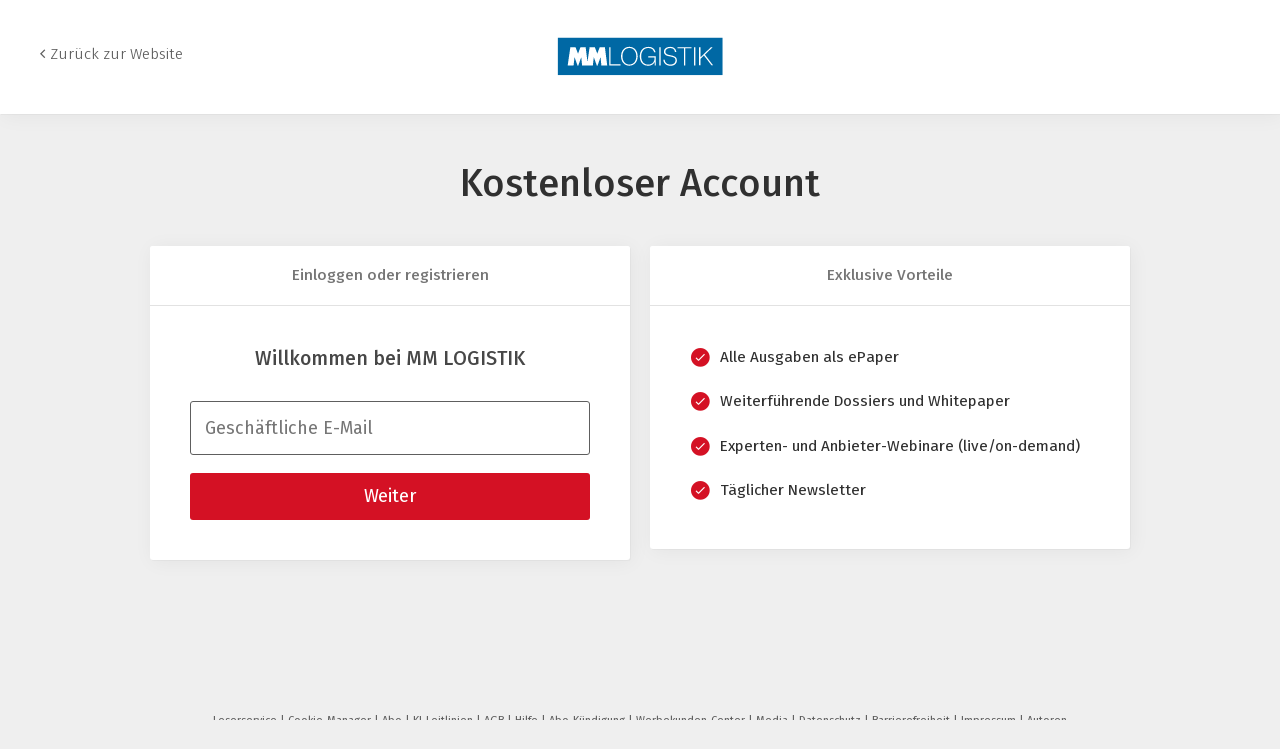

--- FILE ---
content_type: image/svg+xml
request_url: https://cdn2.vogel.de/applications/25/img/logo_white.svg
body_size: 989
content:
<?xml version="1.0" encoding="utf-8"?>
<!-- Generator: Adobe Illustrator 21.0.0, SVG Export Plug-In . SVG Version: 6.00 Build 0)  -->
<!DOCTYPE svg PUBLIC "-//W3C//DTD SVG 1.1//EN" "http://www.w3.org/Graphics/SVG/1.1/DTD/svg11.dtd">
<svg version="1.1" id="Ebene_1" xmlns="http://www.w3.org/2000/svg" xmlns:xlink="http://www.w3.org/1999/xlink" x="0px" y="0px"
	 viewBox="0 0 434 120" style="enable-background:new 0 0 434 120;" xml:space="preserve">
<style type="text/css">
	.st0{fill:#0068A4;}
	.st1{fill:#FFFFFF;}
</style>
<g>
	<rect x="12" y="12" class="st0" width="408.5" height="94"/>
	<g>
		<polygon class="st1" points="70.1,60.8 62.4,82.4 61,82.4 53.4,60.8 51,81.6 36.4,81.6 43,35.7 55.8,35.7 62,52.1 68.1,35.7
			80.9,35.7 85.5,73 90.8,35.7 103.7,35.7 109.8,52.1 115.9,35.7 128.7,35.7 134.4,81.6 119.9,81.6 117.9,60.8 110.3,82.4
			108.8,82.4 101.2,60.8 98.8,81.6 72.1,81.6 		"/>
		<g>
			<path class="st1" d="M139.5,35.7h3.3v42.8h24.7v3.1h-28.1V35.7z"/>
			<path class="st1" d="M168.7,58.6c0-13.6,8.1-23.8,20.6-23.8c12.5,0,20.7,10.2,20.7,23.8c0,13.6-8.2,23.8-20.7,23.8
				C176.8,82.5,168.7,72.3,168.7,58.6z M206.5,58.6c0-11.4-6-20.8-17.2-20.8c-11.2,0-17.1,9.4-17.1,20.8c0,11.4,5.9,20.8,17.1,20.8
				C200.5,79.5,206.5,70,206.5,58.6z"/>
			<path class="st1" d="M252.2,73.4h-0.3c-1.7,3.1-5.9,9.1-16,9.1c-13.7,0-20.7-10.2-20.7-23.8c0-13.6,7.8-23.8,21.5-23.8
				c8.6,0,15.9,4.4,17.7,13.9H251c-1.5-7.4-7.5-11-14.3-11c-12.3,0-18,9.6-18,20.9c0,11.4,5.2,20.9,17.2,20.9c11.4,0,16-7.9,16-16.1
				v-2h-15.4v-3h18.6v23.1h-2.6L252.2,73.4z"/>
			<path class="st1" d="M263.7,35.7h3.3v45.9h-3.3V35.7z"/>
			<path class="st1" d="M273.6,67.1h3.4c0.3,7.8,5.9,12.4,14.5,12.4c7,0,12.3-3.8,12.3-10.3c0-6.6-3.5-8.3-14.5-10.3
				c-8.7-1.6-14.1-4.3-14.1-11.9c0-7.2,6.2-12.1,15.2-12.1c9.3,0,14.7,5.3,15.4,12.8h-3.3c-0.6-6.4-5.5-9.8-11.9-9.8
				c-7.5,0-11.9,3.9-11.9,9.1c0,5.7,3.7,7.4,12.7,9.1c8.9,1.7,15.9,3.8,15.9,13c0,7.8-6.2,13.5-15.7,13.5
				C280.1,82.5,274.2,75.9,273.6,67.1z"/>
			<path class="st1" d="M308.9,35.7h34.7v3h-15.7v42.9h-3.3V38.7h-15.7V35.7z"/>
			<path class="st1" d="M349.8,35.7h3.3v45.9h-3.3V35.7z"/>
			<path class="st1" d="M362.3,35.7h3.3v25.6l26.3-25.7h4.4l-19.6,18.9l20.5,27h-4l-18.8-24.7l-8.7,8.5v16.2h-3.3V35.7z"/>
		</g>
	</g>
</g>
</svg>
